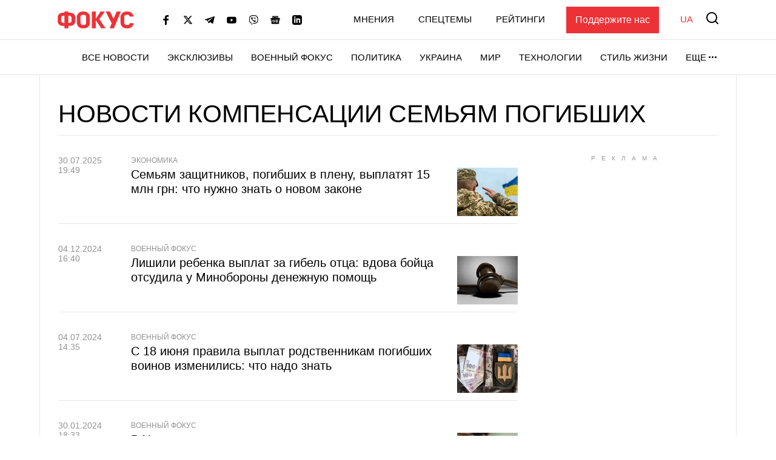

--- FILE ---
content_type: text/html; charset=utf-8
request_url: https://www.google.com/recaptcha/api2/aframe
body_size: 269
content:
<!DOCTYPE HTML><html><head><meta http-equiv="content-type" content="text/html; charset=UTF-8"></head><body><script nonce="Ue2XJ0_URs9pZPD7GOYznw">/** Anti-fraud and anti-abuse applications only. See google.com/recaptcha */ try{var clients={'sodar':'https://pagead2.googlesyndication.com/pagead/sodar?'};window.addEventListener("message",function(a){try{if(a.source===window.parent){var b=JSON.parse(a.data);var c=clients[b['id']];if(c){var d=document.createElement('img');d.src=c+b['params']+'&rc='+(localStorage.getItem("rc::a")?sessionStorage.getItem("rc::b"):"");window.document.body.appendChild(d);sessionStorage.setItem("rc::e",parseInt(sessionStorage.getItem("rc::e")||0)+1);localStorage.setItem("rc::h",'1769026562412');}}}catch(b){}});window.parent.postMessage("_grecaptcha_ready", "*");}catch(b){}</script></body></html>

--- FILE ---
content_type: application/javascript; charset=utf-8
request_url: https://fundingchoicesmessages.google.com/f/AGSKWxUfkmNSWtbxfBpsUBeJg3x8srMsI4HYpCYrWdg9GFRln53oWZIjdV6Z7G9O9Lpxe_F7LTYz_lOjJZPHxaUFHQuIJxatcQbkKaMHCl5A3p6e89L_7PPuLnfBdCBLV9uPA1c4D0hhvIgwaAh14ns4zKQiN--fbnZuqAzHbbxrFTV0sDm7HkA0XbX20oI1/_/webmailad./adspace?/180x150-/ad?data=/ads_door.
body_size: -1289
content:
window['53ef1578-dbb8-46ad-b261-dfe5de43c5f9'] = true;